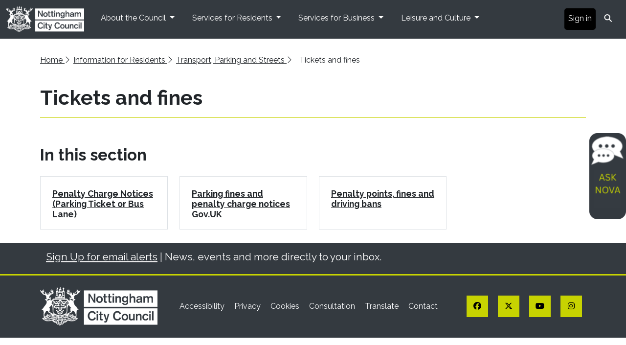

--- FILE ---
content_type: text/html; charset=utf-8
request_url: https://nottinghamcity.gov.uk/information-for-residents/transport-parking-and-streets/tickets-and-fines/
body_size: 5713
content:
<!DOCTYPE html>
<html lang="en"> 

<head>
    <meta charset="utf-8" />
    <meta name="viewport" content="width=device-width, initial-scale=1, shrink-to-fit=no" />
    <meta name="author" content="Nottingham City Council" />
    <title>Tickets and fines - Nottingham City Council</title>
    <meta property="og:title" content="Tickets and fines" />
    <meta property="twitter:title" content="Tickets and fines" />
    <meta property="og:description" content="Information about the enforcement of parking and bus lane restrictions." />
    <meta property="twitter:description" content="Information about the enforcement of parking and bus lane restrictions." />
    <meta name="description" content="Information about the enforcement of parking and bus lane restrictions.">

    <!-- Start cookieyes banner -->
    <script id="cookieyes" type="text/javascript" src="https://cdn-cookieyes.com/client_data/c00f36ec7cc5d4ce622c643a/script.js"></script> <!-- End cookieyes banner -->
    <meta name="service" content="" />
    <meta property="og:url" content="https://www.nottinghamcity.gov.uk/" />
    <meta property="twitter:url" content="https://www.nottinghamcity.gov.uk/" />
    <meta name="siteID" content="NCC" />
    <!-- Favicon-->
    <link rel="icon" type="image/x-icon" href="/media/e2onogbh/nccicon.png" />
    <!-- Font Awesome icons (Pro)-->
    <!-- Font Awesome Pro -->
    <script crossorigin="anonymous" src="https://kit.fontawesome.com/f1793e7ae6.js"></script>

    <!-- Google fonts-->
    <link rel="stylesheet" href="https://fonts.googleapis.com/css?family=Merriweather&#x2B;Sans:400,700" />
    <link rel="stylesheet" type="text/css" href="https://fonts.googleapis.com/css?family=Merriweather:400,300,300italic,400italic,700,700italic" />

    <!-- Core theme CSS (includes Bootstrap)-->
    <link rel="stylesheet" integrity="sha384-T3c6CoIi6uLrA9TneNEoa7RxnatzjcDSCmG1MXxSR1GAsXEV/Dwwykc2MPK8M2HN" crossorigin="anonymous" href="https://cdn.jsdelivr.net/npm/bootstrap@5.3.2/dist/css/bootstrap.min.css">
    <link rel="stylesheet" href="/css/Nottm/style.css" />
    <link rel="stylesheet" href="https://fonts.googleapis.com/css2?family=Raleway:ital,wght@0,300;0,400;0,500;0,600;0,700;1,300;1,400;1,500;1,600;1,700&amp;display=swap">
    <meta name="silktide-cms" content="eyJjbXMiOiAiVW1icmFjbyIsICJwYWdlSWQiOiAxMDU5fQ==">
    <!--END Remarketing pixel & tag -->
    <!--For forms -->
    <script src="https://ajax.aspnetcdn.com/ajax/jQuery/jquery-3.0.0.min.js"></script>
    <script src="https://ajax.aspnetcdn.com/ajax/jquery.validate/1.16.0/jquery.validate.min.js"></script>
    <script src="https://ajax.aspnetcdn.com/ajax/mvc/5.2.3/jquery.validate.unobtrusive.min.js"></script>

    <!-- Google Tag Manager -->
    <script>
    (function (w, d, s, l, i) {
            w[l] = w[l] || []; w[l].push({
                'gtm.start':
                    new Date().getTime(), event: 'gtm.js'
            }); var f = d.getElementsByTagName(s)[0],
                j = d.createElement(s), dl = l != 'dataLayer' ? '&l=' + l : ''; j.async = true; j.src =
                    'https://www.googletagmanager.com/gtm.js?id=' + i + dl; f.parentNode.insertBefore(j, f);
        })(window, document, 'script', 'dataLayer', 'GTM-T652N76');</script>
    <!-- End Google Tag Manager -->
    
    <script type="text/javascript">
    function onloadCallback() {
        document.querySelectorAll('.g-recaptcha-response').forEach((e) => {
            e.setAttribute("aria-hidden", "true");
            e.setAttribute("aria-label", "do not use");
            e.setAttribute("aria-readonly", "true");
        });
    }
</script>


<script src="https://filesncc.s3.eu-west-1.amazonaws.com/webchat.js"></script>


</head>

<body class="d-flex flex-column h-100">
<!-- Google Tag Manager (noscript) -->
<noscript><iframe src="https://www.googletagmanager.com/ns.html?id=GTM-T652N76"
height="0" width="0" style="display:none;visibility:hidden"></iframe></noscript>
<!-- End Google Tag Manager (noscript) -->
    
    


    <header>
    <div class="flex-shrink-0">
         <a href="#maincontent" class="sr-only">Skip to main content</a>

    

    
        <!-- Navigation-->
        <nav class="navbar navbar-expand-lg bg-dark bg-primary">
            <div class="container-fluid">
                <a class="navbar-brand" href="/">
                    <img src="https://www.nottinghamcity.gov.uk/media/btel5rux/ncc-logo.png" class="headerlogo" alt="Nottingham City Council Logo"/>
                </a>
                <button class="navbar-toggler" type="button" data-bs-toggle="collapse" data-bs-target="#main_nav">
                    <span class="sr-only">Menu</span>
                    <i class="fa-solid fa-bars" class="navbar-toggler-icon"></i>
                </button>
                <div class="collapse navbar-collapse" id="main_nav">
                    <ul class="navbar-nav">
                        









                        
                        <li class="nav-item dropdown has-megamenu">
                            
                            <a class="nav-link dropdown-toggle" href="#" data-bs-toggle="dropdown"> About the Council   </a>
                            
                            
                            <div class="dropdown-menu megamenu" role="menu">
                                <div class="column-container">

                                    <ul class="bullet-list">
                                        
                                        
                                        
                                        
                     <li>
                                            <a class="nav-link" href="/your-council/about-the-council/access-to-information/">
                                                Access to Information

                                            </a>
                                        </li>
                     <li>
                                            <a class="nav-link" href="/your-council/about-the-council/councillors-and-leadership/">
                                                Councillors and Leadership

                                            </a>
                                        </li>
                     <li>
                                            <a class="nav-link" href="/your-council/our-council-plan/">
                                                Our Council Plan

                                            </a>
                                        </li>
                     <li>
                                            <a class="nav-link" href="/your-council/about-the-council/modern-slavery-statement/">
                                                Modern Slavery Statement

                                            </a>
                                        </li>
                     <li>
                                            <a class="nav-link" href="/your-council/about-the-council/statement-of-accounts-and-reports/">
                                                Statement of Accounts and Reports

                                            </a>
                                        </li>
                     <li>
                                            <a class="nav-link" href="/your-council/voting-elections/">
                                                Voting &amp; Elections

                                            </a>
                                        </li>
                     <li>
                                            <a class="nav-link" href="/your-council/consultation-engagement-and-surveys/">
                                                Consultation, Engagement and Surveys

                                            </a>
                                        </li>
                     <li>
                                            <a class="nav-link" href="/your-council/local-government-reorganisation/">
                                                Local Government Reorganisation

                                            </a>
                                        </li>

                                        
                                        
                                        
                                        
                      
                                    </ul>
                                </div>
                            </div> <!-- dropdown-mega-menu.// -->
                        </li>








                        
                        <li class="nav-item dropdown has-megamenu">
                            
                            <a class="nav-link dropdown-toggle" href="#" data-bs-toggle="dropdown"> Services for Residents   </a>
                            
                            
                            <div class="dropdown-menu megamenu" role="menu">
                                <div class="column-container">

                                    <ul class="bullet-list">
                                        
                                        
                                        
                                        
                     <li>
                                            <a class="nav-link" href="/information-for-residents/benefits/">
                                                Benefits

                                            </a>
                                        </li>
                     <li>
                                            <a class="nav-link" href="/information-for-residents/births-deaths-marriages/">
                                                Births, Deaths, Marriages &amp; Civil Partnerships

                                            </a>
                                        </li>
                     <li>
                                            <a class="nav-link" href="/information-for-residents/bin-and-rubbish-collections/">
                                                Bin and Rubbish Collections

                                            </a>
                                        </li>
                     <li>
                                            <a class="nav-link" href="/information-for-residents/children-and-families/">
                                                Children and Families

                                            </a>
                                        </li>
                     <li>
                                            <a class="nav-link" href="/information-for-residents/council-tax/">
                                                Council Tax

                                            </a>
                                        </li>
                     <li>
                                            <a class="nav-link" href="/information-for-residents/education-and-schools/">
                                                Education and Schools

                                            </a>
                                        </li>
                     <li>
                                            <a class="nav-link" href="/information-for-residents/community/">
                                                Community

                                            </a>
                                        </li>
                     <li>
                                            <a class="nav-link" href="/information-for-residents/health-and-social-care/">
                                                Health and Social Care

                                            </a>
                                        </li>
                     <li>
                                            <a class="nav-link" href="/information-for-residents/transport-parking-and-streets/">
                                                Transport, Parking and Streets

                                            </a>
                                        </li>
                     <li>
                                            <a class="nav-link" href="/information-for-residents/housing/">
                                                Housing

                                            </a>
                                        </li>
                     <li>
                                            <a class="nav-link" href="/information-for-residents/job-opportunities/">
                                                Job Opportunities

                                            </a>
                                        </li>

                                        
                                        
                                        
                                        
                      
                                    </ul>
                                </div>
                            </div> <!-- dropdown-mega-menu.// -->
                        </li>








                        
                        <li class="nav-item dropdown has-megamenu">
                            
                            <a class="nav-link dropdown-toggle" href="#" data-bs-toggle="dropdown"> Services for Business   </a>
                            
                            
                            <div class="dropdown-menu megamenu" role="menu">
                                <div class="column-container">

                                    <ul class="bullet-list">
                                        
                                        
                                        
                                        
                     <li>
                                            <a class="nav-link" href="/information-for-business/planning-and-building-control/">
                                                Planning and Building Control

                                            </a>
                                        </li>
                     <li>
                                            <a class="nav-link" href="/information-for-business/business-information-and-support/business-and-trading-licences-and-permits/">
                                                Business and Trading Licences and Permits

                                            </a>
                                        </li>
                     <li>
                                            <a class="nav-link" href="/information-for-business/business-information-and-support/trading-standards/">
                                                Trading Standards

                                            </a>
                                        </li>
                     <li>
                                            <a class="nav-link" href="/information-for-business/business-information-and-support/business-rates/">
                                                Business Rates

                                            </a>
                                        </li>
                     <li>
                                            <a class="nav-link" href="/information-for-business/business-information-and-support/procurement/">
                                                Procurement

                                            </a>
                                        </li>
                     <li>
                                            <a class="nav-link" href="/information-for-residents/community/environmental-health-and-public-protection/">
                                                Environmental Health and Public Protection

                                            </a>
                                        </li>

                                        
                                        
                                        
                                        
                      
                                    </ul>
                                </div>
                            </div> <!-- dropdown-mega-menu.// -->
                        </li>








                        
                        <li class="nav-item dropdown has-megamenu">
                            
                            <a class="nav-link dropdown-toggle" href="#" data-bs-toggle="dropdown"> Leisure and Culture   </a>
                            
                            
                            <div class="dropdown-menu megamenu" role="menu">
                                <div class="column-container">

                                    <ul class="bullet-list">
                                        
                                        
                                        
                                        
                     <li>
                                            <a class="nav-link" href="https://www.nottinghamcitylibraries.co.uk">
                                                Libraries

                                            </a>
                                        </li>
                     <li>
                                            <a class="nav-link" href="/leisure-and-culture/markets-and-fairs/">
                                                Markets and Fairs

                                            </a>
                                        </li>
                     <li>
                                            <a class="nav-link" href="/leisure-and-culture/parks-and-open-spaces/">
                                                Parks and Open Spaces

                                            </a>
                                        </li>
                     <li>
                                            <a class="nav-link" href="/leisure-and-culture/museums-galleries-and-attractions/">
                                                Museums, Galleries and Attractions

                                            </a>
                                        </li>
                     <li>
                                            <a class="nav-link" href="/leisure-and-culture/leisure-centres-and-facilities/">
                                                Leisure Centres and Facilities

                                            </a>
                                        </li>
                     <li>
                                            <a class="nav-link" href="/leisure-and-culture/arts-culture-and-events/">
                                                Arts, Culture and Events

                                            </a>
                                        </li>
                     <li>
                                            <a class="nav-link" href="/leisure-and-culture/sports-activities-and-health/">
                                                Sports, Activities and Health

                                            </a>
                                        </li>

                                        
                                        
                                        
                                        
                      
                                    </ul>
                                </div>
                            </div> <!-- dropdown-mega-menu.// -->
                        </li>

                    </ul>
                    <ul class="navbar-nav ms-auto">
                        
       <li class="nav-item">
                            <a class="nav-link Signin" href="https://myaccount.nottinghamcity.gov.uk/login/?return_url=https%3A%2F%2Fmyaccount.nottinghamcity.gov.uk%2Fen&lang=en&appName=Self">
                                Sign in
                            </a>
                        </li>
                         
                      
                        
                        
                        <li class="nav-item">
                            <form action="/search-results/" method="get">
                                <input class="search expandright" id="searchright" type="search" name="q" placeholder="Search">
                                <label class="button searchbutton" for="searchright">
                                    <span class="mglass">&#9906;</span>
                                </label>
                                <input type="submit" value="Submit" class="sr-only">
                            </form>

                        </li>
                    </ul>
                </div> <!-- navbar-collapse.// -->
            </div> <!-- container-fluid.// -->
        </nav>



    </div>    
    </header>
    
    
    <main id="maincontent"> 

<!-- Masthead -->
<header class="masthead content">
    <div class="container page-header">
        <div class="breadcrumb my-4">
            
<a href="/">Home <i class="fal fa-chevron-right"></i></a>

<a href="/information-for-residents/">Information for Residents <i class="fal fa-chevron-right"></i></a>
<a href="/information-for-residents/transport-parking-and-streets/">Transport, Parking and Streets <i class="fal fa-chevron-right"></i></a>
<p>Tickets and fines</p>


            <h1 class="cointentheading py-3">Tickets and fines</h1>
        </div>
    </div>
</header>

<!-- Page Alert -->












<!-- Popular Tasks Section -->

<!-- In This Section Title -->
<div class="container-fluid bg-white">
    <div class="container">
        <div class="section-title mt-5">
            <h2 class="mt-3">In this section</h2>
        </div>
    </div>
</div>

<!-- Services Section -->
<section id="Services">
    <div class="container mb-3">
        <div class="row">
                <div class="col-md-3">
                    <div class="mt-3 p-4 border">
                        <h3 class="h4 mb-2">
                            <a href="/information-for-residents/transport-parking-and-streets/tickets-and-fines/penalty-charge-notices/">Penalty Charge Notices (Parking Ticket or Bus Lane)</a>
                        </h3>
                    </div>
                </div>
                <div class="col-md-3">
                    <div class="mt-3 p-4 border">
                        <h3 class="h4 mb-2">
                            <a href="/information-for-residents/transport-parking-and-streets/tickets-and-fines/parking-fines-and-penalty-charge-notices/">Parking fines and penalty charge notices Gov.UK</a>
                        </h3>
                    </div>
                </div>
                <div class="col-md-3">
                    <div class="mt-3 p-4 border">
                        <h3 class="h4 mb-2">
                            <a href="/information-for-residents/transport-parking-and-streets/tickets-and-fines/penalty-points-fines-and-driving-bans/">Penalty points, fines and driving bans</a>
                        </h3>
                    </div>
                </div>
        </div>
    </div>
</section>
</main>
    
    
<footer>
    <!-- Email Sign-Up -->
    <div class="container-fluid bg-dark footertop">
        <div class="container">
            <section class="py-1">
                <div class="container pt-2 signup">
                    <p>
                        <a href="#">Sign Up for email alerts</a> | News, events and more directly to your inbox.
                    </p>
                </div>
            </section>
        </div>
    </div>

    <!-- Footer Links and Social -->
    <div class="footer py-4 bg-dark">
        <div class="container">
            <div class="row align-items-center">
                <!-- Logo -->
                <div class="col-lg-3 text-lg-start">
                    <a href="https://www.nottinghamcity.gov.uk/" title="Nottingham City Council Home">
                        <img src="https://www.nottinghamcity.gov.uk/media/btel5rux/ncc-logo.png"
                             class="footerlogo"
                             alt="Nottingham City Council logo" />
                    </a>
                </div>

                <!-- Footer Links -->
                <div class="col-lg-6 my-3 my-lg-0">
                                <a class="link-light footerlink me-3" href="/footer-pages/accessibility/" target="_self">
                                    Accessibility
                                </a>
                                <a class="link-light footerlink me-3" href="/footer-pages/privacy-statement/" target="_self">
                                    Privacy
                                </a>
                                <a class="link-light footerlink me-3" href="/footer-pages/cookies/" target="_self">
                                    Cookies
                                </a>
                                <a class="link-light footerlink me-3" href="/engage-nottingham-hub/" target="_self">
                                    Consultation
                                </a>
                                <a class="link-light footerlink me-3" href="/footer-pages/translate/" target="_self">
                                    Translate
                                </a>
                                <a class="link-light footerlink me-3" href="/your-council/contact-us/" target="_self">
                                    Contact
                                </a>
                </div>

                <!-- Social Media -->
                <div class="col-lg-3 text-lg-end">
                    <a href="https://www.facebook.com/mynottingham" class="btn btn-primary btn-social mx-2" aria-label="Facebook">
                        <i class="fa-brands fa-facebook" aria-hidden="true"></i>
                        <span class="sr-only">Facebook</span>
                    </a>
                    <a href="https://twitter.com/mynottingham" class="btn btn-primary btn-social mx-2" aria-label="Twitter">
                        <i class="fa-brands fa-x-twitter" aria-hidden="true"></i>
                        <span class="sr-only">Twitter</span>
                    </a>
                    <a href="https://www.youtube.com/user/NottCityCouncil" class="btn btn-primary btn-social mx-2" aria-label="YouTube">
                        <i class="fab fa-youtube" aria-hidden="true"></i>
                        <span class="sr-only">YouTube</span>
                    </a>
                    <a href="https://www.instagram.com/mynottingham/" class="btn btn-primary btn-social mx-2" aria-label="Instagram">
                        <i class="fab fa-instagram" aria-hidden="true"></i>
                        <span class="sr-only">Instagram</span>
                    </a>
                </div>
            </div>
        </div>
    </div>

    <!-- Scripts -->
    <script src="https://cdn.jsdelivr.net/npm/bootstrap@5.2.3/dist/js/bootstrap.bundle.min.js"></script>

<div id="rootApp"></div>
<script>window.onload = function () {
        (async () => {
            // check if Object is undefined
            function waitForWindowObject(objectName, callback) {
                const interval = setInterval(() => {
                    if (window[objectName]) {
                        clearInterval(interval)
                        callback(window[objectName])
                    }
                }, 100)
            }

            waitForWindowObject('SmartChat', function (SmartChat) {
                _loaded = true;
                SmartChat.create("#rootApp")
            })
        })();
    }
</script></footer>

    
  
   


</body>

</html>


